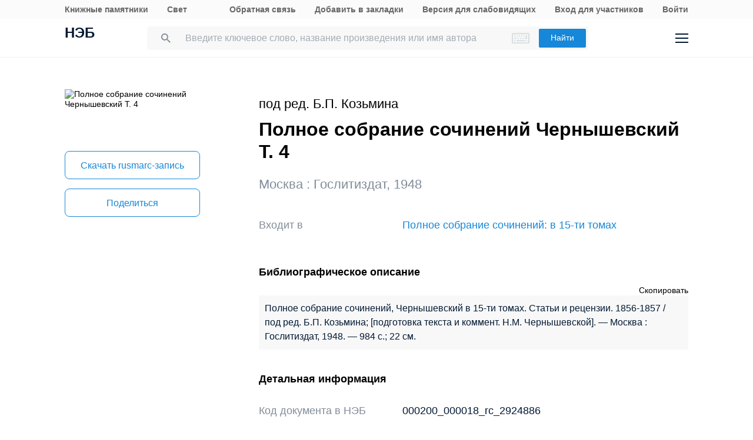

--- FILE ---
content_type: text/html; charset=UTF-8
request_url: https://rusneb.ru/catalog/000200_000018_rc_2924886/
body_size: 17963
content:
<!DOCTYPE html>
<html lang="ru" class="neb4"  prefix="og: http://ogp.me/ns# book: http://ogp.me/ns/book#">
<head>
	<meta charset="UTF-8"/>
	<meta http-equiv="X-UA-Compatible" content="IE=edge"/>
	<meta name="viewport" content="width=device-width, initial-scale=1, maximum-scale=1"/>
	<meta name='copyright' lang='ru' content='Национальная Цифровая Библиотека - НЭБ'/>
	<meta http-equiv="x-dns-prefetch-control" content="on" />
<link rel="dns-prefetch" href="//mc.yandex.ru" />
<link rel="dns-prefetch" href="//bitrix.info" />	<!-- The above 3 meta tags *must* come first in the head; any other head content must come *after* these tags -->
	<title>Полное собрание сочинений Чернышевский Т. 4 (1948) — книга автора под ред. Б.П. Козьмина | НЭБ [000200_000018_rc_2924886]</title>
	<!-- FAVICON -->
	<!-- preload файлов start-->
	<link href="/local/templates/neb/assets/css/min/site.css?1753210999208335" rel='stylesheet'/>
	<link href="/local/templates/neb/assets/css/min/site2.css?176365396913784" rel='stylesheet'/>
	<script src="/local/templates/neb/assets/js/sentry-bundle.js?168686526360324" crossorigin='anonymous'></script>
	<script src="/local/templates/neb/assets/js/sentry.js?1686865263140"></script>

	<link rel="prefetch" href="/local/templates/adaptive/js/face.entry.js" as="script">
<link rel="prefetch" href="/local/templates/adaptive/js/inner.entry.js" as="script">
	<!-- preload файлов end -->
	<link rel="apple-touch-icon" sizes="57x57" href="/local/templates/adaptive/favicon/apple-icon-57x57.png"/>
	<link rel="apple-touch-icon" sizes="60x60" href="/local/templates/adaptive/favicon/apple-icon-60x60.png"/>
	<link rel="apple-touch-icon" sizes="72x72" href="/local/templates/adaptive/favicon/apple-icon-72x72.png"/>
	<link rel="apple-touch-icon" sizes="76x76" href="/local/templates/adaptive/favicon/apple-icon-76x76.png"/>
	<link rel="apple-touch-icon" sizes="114x114" href="/local/templates/adaptive/favicon/apple-icon-114x114.png"/>
	<link rel="apple-touch-icon" sizes="120x120" href="/local/templates/adaptive/favicon/apple-icon-120x120.png"/>
	<link rel="apple-touch-icon" sizes="144x144" href="/local/templates/adaptive/favicon/apple-icon-144x144.png"/>
	<link rel="apple-touch-icon" sizes="152x152" href="/local/templates/adaptive/favicon/apple-icon-152x152.png"/>
	<link rel="apple-touch-icon" sizes="180x180" href="/local/templates/adaptive/favicon/apple-icon-180x180.png"/>
	<link rel="icon" type="image/png" sizes="192x192" href="/local/templates/adaptive/favicon/android-icon-192x192.png"/>
	<link rel="icon" type="image/png" sizes="32x32" href="/local/templates/adaptive/favicon/favicon-32x32.png"/>
	<link rel="icon" type="image/png" sizes="96x96" href="/local/templates/adaptive/favicon/favicon-96x96.png"/>
	<link rel="icon" type="image/png" sizes="16x16" href="/local/templates/adaptive/favicon/favicon-16x16.png"/>
	<link rel="manifest" href="/local/templates/adaptive/favicon/manifest.json"/>
	<meta name="msapplication-config" content="/browserconfig.xml"/>
	<meta name="msapplication-TileImage" content="/local/templates/adaptive/favicon/ms-icon-144x144.png"/>
	<meta name="msapplication-TileColor" content="#ffffff"/>
	<meta name="theme-color" content="#ffffff"/>
	<!-- /FAVICON END -->
	<!-- Yandex.Metrika counter -->
	<script type='text/javascript'>
		(function(m, e, t, r, i, k, a) {
			m[i] = m[i] || function() {
				(m[i].a = m[i].a || []).push(arguments)
			};
			m[i].l = 1 * new Date();
			for (var j = 0; j < document.scripts.length; j++) {
				if (document.scripts[j].src === r) {
					return;
				}
			}
			k = e.createElement(t), a = e.getElementsByTagName(t)[0], k.async = 1, k.src = r, a.parentNode.insertBefore(k, a)
		})
		(window, document, 'script', 'https://mc.yandex.ru/metrika/tag.js', 'ym');

		ym(93374014, 'init', {
			clickmap: true,
			trackLinks: true,
			accurateTrackBounce: true
		});
	</script>
	<noscript>
		<div><img src='https://mc.yandex.ru/watch/93374014' style='position:absolute; left:-9999px;' alt=''/></div>
	</noscript>
    <!-- /Yandex.Metrika counter -->
    <meta name="proculture-verification" content="7bd2d5f8a8f2ac7652dcc7194b88fbe6" />
    <script async src="https://culturaltracking.ru/static/js/spxl.js?pixelId=19" data-pixel-id="19"></script>
	<script async>
		(function(w) {
			if (w.$)
				return;
			var _funcs = [];
			w.$ = function(f) {
				_funcs.push(f);
			};
			w.defer$ = function() {
				while (f = _funcs.shift())
					$(f);
			};
		})(window);
	</script>
			<link href="/local/templates/adaptive/styles/inner.css?167603558346749" rel="stylesheet"/>
			<meta name="user-token" content="">
	<meta name="search-auto-complete-source" content="/local/components/exalead/search.form/ajax/autocomplete.php"/>
	<meta name="bitrix-sessid" content="156e69a8d3b99c98e831e71420eac825">
			<meta name="userstatus" content="unauthorized"/>	<meta http-equiv="Content-Type" content="text/html; charset=UTF-8" />
<meta name="keywords" content=" Полное собрание сочинений Чернышевский Т. 4  1948 Гослитиздат ,  Полное собрание сочинений Чернышевский Т. 4  1948 Гослитиздат ,  Полное собрание сочинений Чернышевский Т. 4  1948 Гослитиздат под ред. Б.П. Козьмина " />
<meta name="description" content="Полное собрание сочинений Чернышевский Т. 4 — книга автора под ред. Б.П. Козьмина, 984 с. (1948). Место хранения оригинала - Российская национальная библиотека (РНБ). Код оцифрованного документа в НЭБ: 000200_000018_rc_2924886" />
<link href="/bitrix/js/main/core/css/core.min.css?16293678242854" type="text/css"  rel="stylesheet" />
<link href="/local/components/exalead/search.page.detail/templates/neb5/style.css?17636539695070" type="text/css"  rel="stylesheet" />
<link href="/local/templates/adaptive/css/library-map.css?16760355829379" type="text/css"  rel="stylesheet" />
<link href="/local/templates/.default/markup/css/card.css?1676035582659" type="text/css"  rel="stylesheet" />
<link href="/local/components/exalead/search.page.detail.volumes/templates/.default/style.css?17636539691343" type="text/css"  rel="stylesheet" />
<script type="text/javascript">if(!window.BX)window.BX={};if(!window.BX.message)window.BX.message=function(mess){if(typeof mess=='object') for(var i in mess) BX.message[i]=mess[i]; return true;};</script>
<script type="text/javascript">(window.BX||top.BX).message({'JS_CORE_LOADING':'Загрузка...','JS_CORE_NO_DATA':'- Нет данных -','JS_CORE_WINDOW_CLOSE':'Закрыть','JS_CORE_WINDOW_EXPAND':'Развернуть','JS_CORE_WINDOW_NARROW':'Свернуть в окно','JS_CORE_WINDOW_SAVE':'Сохранить','JS_CORE_WINDOW_CANCEL':'Отменить','JS_CORE_WINDOW_CONTINUE':'Продолжить','JS_CORE_H':'ч','JS_CORE_M':'м','JS_CORE_S':'с','JSADM_AI_HIDE_EXTRA':'Скрыть лишние','JSADM_AI_ALL_NOTIF':'Показать все','JSADM_AUTH_REQ':'Требуется авторизация!','JS_CORE_WINDOW_AUTH':'Войти','JS_CORE_IMAGE_FULL':'Полный размер'});</script>
<script type="text/javascript">(window.BX||top.BX).message({'LANGUAGE_ID':'ru','FORMAT_DATE':'DD.MM.YYYY','FORMAT_DATETIME':'DD.MM.YYYY HH:MI:SS','COOKIE_PREFIX':'NEB_SM','SERVER_TZ_OFFSET':'10800','SITE_ID':'s1','SITE_DIR':'/','USER_ID':'','SERVER_TIME':'1763889371','USER_TZ_OFFSET':'0','USER_TZ_AUTO':'Y','bitrix_sessid':'156e69a8d3b99c98e831e71420eac825'});</script>


<script type="text/javascript" src="/bitrix/js/main/core/core.min.js?162936782475367"></script>
<script type="text/javascript" src="/bitrix/js/main/core/core_promise.min.js?16293678242478"></script>
<script type="text/javascript" src="/bitrix/js/main/polyfill/promise/js/promise.min.js?16293678242213"></script>
<script type="text/javascript" src="/bitrix/js/main/loadext/loadext.min.js?1629367824717"></script>
<script type="text/javascript" src="/bitrix/js/main/loadext/extension.min.js?16293678241205"></script>
<script type="text/javascript" src="/bitrix/js/main/core/core_ajax.min.js?162936782423666"></script>
<link rel="canonical" href="https://rusneb.ru/catalog/000200_000018_rc_2924886/" />
<script>
				phpsolutions_backtotop_button_opacity='80';
				phpsolutions_backtotop_image_width='44';
				phpsolutions_backtotop_image_height='44';
				phpsolutions_backtotop_selected_image='/bitrix/images/phpsolutions.backtotop/back_to_top.png';
				phpsolutions_backtotop_position ='bottom-right';
				phpsolutions_backtotop_skip = '1000';
				phpsolutions_backtotop_scroll_speed = 'normal';
				phpsolutions_backtotop_position_indent_x = '30';
				phpsolutions_backtotop_position_indent_y = '30'
				</script>



<script type="text/javascript" src="/local/templates/adaptive/js/jquery-1.9.1.min.js?167603558392633"></script>
<script type="text/javascript" src="/local/templates/adaptive/js/neb/book-card.js?16760355833034"></script>
<script type="text/javascript" src="/local/components/exalead/book.parts/templates/expandable-item-5/script.js?16760355801319"></script>
<script type="text/javascript">var _ba = _ba || []; _ba.push(["aid", "46608c10cb97f5d002a46a863515d7f1"]); _ba.push(["host", "rusneb.ru"]); (function() {var ba = document.createElement("script"); ba.type = "text/javascript"; ba.async = true;ba.src = (document.location.protocol == "https:" ? "https://" : "http://") + "bitrix.info/ba.js";var s = document.getElementsByTagName("script")[0];s.parentNode.insertBefore(ba, s);})();</script>


	<meta name='revisit' content='7'/>
	<!-- Open Graph -->
<meta property='og:locale' content='ru_RU' />
<meta property='og:title' content='Полное собрание сочинений Чернышевский Т. 4 - под ред. Б.П. Козьмина' />
<meta property='og:description' content='Полное собрание сочинений Чернышевский Т. 4 — книга автора под ред. Б.П. Козьмина, 984 с. (1948). Место хранения оригинала - Российская национальная библиотека (РНБ). Код оцифрованного документа в НЭБ: 000200_000018_rc_2924886' />
<meta property='og:url' content='https://rusneb.ru/catalog/000200_000018_rc_2924886/' />
<meta property='og:image' content='https://rusneb.ru/local/tools/exalead/thumbnail.php?url=000200_000018_rc_2924886&width=360&height=460' />
<meta property='og:type' content='book' />
<meta property='og:site_name' content='rusneb.ru - Национальная электронная библиотека' />
<meta property='book:release_date' content='1948' />
<meta property='book:tag' content='Книги' />
						<!-- Yandex.Metrika counter -->
			<script type="text/javascript">
		 (function(m, e, t, r, i, k, a) {
			 m[i] = m[i] || function() {
				 (m[i].a = m[i].a || []).push(arguments)
			 };
			 m[i].l = 1 * new Date();
			 k = e.createElement(t), a = e.getElementsByTagName(t)[0], k.async = 1, k.src = r, a.parentNode.insertBefore(k, a)
		 })
		 (window, document, "script", "https://mc.yandex.ru/metrika/tag.js", "ym");

		 var yaParams = {
			 ipAddress: "18.191.152.128"
			 		 };

		 ym(27774831, "init", {
			 clickmap: true,
			 trackLinks: true,
			 accurateTrackBounce: true,
			 webvisor: true,
			 params: window.yaParams || {}
			 		 });
		 ym(93374014, 'init', {});
			</script>
			<noscript>
				<div><img src="https://mc.yandex.ru/watch/27774831?ut=noindex" style="position:absolute; left:-9999px;" alt=""/>
				</div>
			</noscript>
			<noscript>
				<div><img src="https://mc.yandex.ru/watch/93374014?ut=noindex" style="position:absolute; left:-9999px;" alt=""/>
				</div>
			</noscript><!-- /Yandex.Metrika counter -->
	</head>
<body class="">
<div class="wrapper ">
		
	<div class="header-menu">
	<div class="page">
		<div class="header-menu__elem">
			<div class="header-menu__elem_item">
				<a href="https://kp.rusneb.ru/" class="header-menu__link"> Книжные памятники </a> <a
				href="https://svetapp.rusneb.ru/" class="header-menu__link"> Свет </a>
			</div>
			<div class="header-menu__elem_item">
				<a href="/feedback/" class="header-menu__link"> Обратная связь </a> <a href='#'
				onclick="alert('Вы можете добавить эту страницу в закладки, нажав CTRL + D на клавиатуре.');"
				class='header-menu__link'> Добавить в закладки </a> <a href="#" class="header-menu__link"
				data-set-blind> Версия для слабовидящих				</a>
		 		 				<a href='/auth/login2.php' class='header-menu__link'>	Вход для участников	</a>
				<a href="/auth/login.php" class="header-menu__link">
				Войти						</a>          <!-- <a href="/auth/reg.php" class="header__tools_link">
                        Регистрация                    </a> -->
		 			</div>
		</div>
	</div>
</div>
<div class="header-wrap js-header">
	<header class="header">
		<div class="page" style="position: relative; z-index: 3; background: #fff">
			<div class="header__elem">
				<div class="header__elem_item">
					<a href="/" class="header__logo">НЭБ</a>
							</div>
		 <div class="header__elem_item">
    <form
            data-session-id="156e69a8d3b99c98e831e71420eac825"
            action="/search/"
            method="get"
            class="form-head"
    >
        <input
                name="q"
                type="text"
                class="fields js-fields-reset"
                placeholder="Введите ключевое слово, название произведения или имя автора"
                data-autocomplete=""
                data-virtual-keyboard
                data-src="/local/components/exalead/search.form/ajax/suggest.php?sessid=156e69a8d3b99c98e831e71420eac825"
        >
        					<input type='hidden' name='access[]' value="open"/>
        <button type="submit" class="button">
            Найти
        </button>

        <div class="search-form-inp-reset search-form-inp-reset--book js-fields-reset-btn"></div>
    </form>
</div>				<div class="header__elem_item">
					<div class="header__tools">
			 								<div class="header__tools_item">
									<div class="i-search js-search-head">
										<svg width="16" height="16" viewBox="0 0 16 16" fill="none" xmlns="http://www.w3.org/2000/svg">
											<path fill-rule="evenodd" clip-rule="evenodd"
											d="M10.7124 10.0629H11.4351L16 14.6369L14.6369 16L10.0629 11.4351V10.7124L9.81589 10.4563C8.77301 11.3528 7.4191 11.8925 5.94625 11.8925C2.66209 11.8925 0 9.23042 0 5.94625C0 2.66209 2.66209 0 5.94625 0C9.23042 0 11.8925 2.66209 11.8925 5.94625C11.8925 7.4191 11.3528 8.77301 10.4563 9.81589L10.7124 10.0629ZM1.83203 5.94476C1.83203 8.22263 3.67078 10.0614 5.94864 10.0614C8.2265 10.0614 10.0653 8.22263 10.0653 5.94476C10.0653 3.66689 8.2265 1.82812 5.94864 1.82812C3.67078 1.82812 1.83203 3.66689 1.83203 5.94476Z"
											fill="#031933"/>
										</svg>
									</div>
								</div>
			 						<div class="header__tools_item">
							<a href="/auth/login.php?_backUrl=/profile/" class="i-admin">
								<svg width="48" height="48" viewBox="0 0 48 48" fill="none" xmlns="http://www.w3.org/2000/svg">
									<path d="M33 33H15C15 28.2 18.6 27 20.4 27H27.6C31.92 27 33 31 33 33Z" stroke="#031933" stroke-width="2"/>
									<path
									d="M28 20C28 22.2091 26.2091 24 24 24C21.7909 24 20 22.2091 20 20C20 17.7909 21.7909 16 24 16C26.2091 16 28 17.7909 28 20Z"
									stroke="#031933" stroke-width="2"/>
								</svg>
							</a>
						</div>
						<div class="header__tools_item">
							<div class="i-menu js-menu-btn">
								<svg width="22" height="16" viewBox="0 0 22 16" fill="none" xmlns="http://www.w3.org/2000/svg">
									<path d="M0 1H22M0 15H22M0 8H22" stroke="#031933" stroke-width="2"/>
								</svg>
							</div>
						</div>
					</div>
				</div>
			</div>
		</div>
		<div class="menu js-menu">
			<div class="page">
				<div class="menu__elem">
					<div class="menu__elem_item">
						<div class="menu__elem_section">
							<div class="menu__elem_section_item">
								<ul class="menu__ul">
									<li class='menu__li'>
										<b>Каталог</b>
									</li>
									<li>
										<ul class='menu__ul'>
																			<li class='menu__li'>
														<a href='/search/?q=&c[]=3' class='menu__a'>Периодические издания</a>
													</li>
																			<li class='menu__li'>
														<a href='/search/?q=&c[]=14' class='menu__a'>Газеты</a>
													</li>
																			<li class='menu__li'>
														<a href='/search/?q=&c[]=30' class='menu__a'>Диссертации</a>
													</li>
																			<li class='menu__li'>
														<a href='/search/?q=&c[]=31' class='menu__a'>Авторефераты диссертаций</a>
													</li>
																			<li class='menu__li'>
														<a href='/search/?q=&c[]=25' class='menu__a'>Книги</a>
													</li>
																			<li class='menu__li'>
														<a href='/search/?q=&c[]=23' class='menu__a'>Изодокументы</a>
													</li>
																			<li class='menu__li'>
														<a href='/search/?q=&c[]=7' class='menu__a'>Карты</a>
													</li>
																			<li class='menu__li'>
														<a href='/search/?q=&c[]=5' class='menu__a'>Ноты</a>
													</li>
																			<li class='menu__li'>
														<a href='/search/?q=&c[]=15' class='menu__a'>Рукописи</a>
													</li>
																			<li class='menu__li'>
														<a href='/search/?q=&c[]=20' class='menu__a'>Старопечатные книги</a>
													</li>
																			<li class='menu__li'>
														<a href='/search/?q=&c[]=13' class='menu__a'>Детская литература</a>
													</li>
																			<li class='menu__li'>
														<a href='/search/?q=&c[]=4' class='menu__a'>Научная и учебная литература</a>
													</li>
																			<li class='menu__li'>
														<a href='/search/?q=&c[]=22' class='menu__a'>Медиатека</a>
													</li>
																			<li class='menu__li'>
														<a href='/search/?q=&c[]=28' class='menu__a'>Музейные объекты</a>
													</li>
																			<li class='menu__li'>
														<a href='/search/?q=&c[]=8' class='menu__a'>Патентные документы</a>
													</li>
																			<li class='menu__li'>
														<a href='/search/?q=&c[]=32' class='menu__a'>Для слепых и слабовидящих</a>
													</li>
																</ul>
									</li>
								</ul>
							</div>
							<div class="menu__elem_section_item">
								<ul class="menu__ul">
									<li class='menu__li'>
										<b>Тематические коллекции</b>
									</li>
									<li>
										<ul class='menu__ul'>
											<li class='menu__li'>
												<a href='/collections/' class='menu__a'>Коллекции и спецпроекты</a>
											</li>
											<li class='menu__li'>
												<a href='/news/' class='menu__a'>
							Новости												</a>
											</li>
										</ul>
									</li>
									<li class='menu__li'>
										<b>Пользователям</b>
									</li>
									<li>
										<ul class='menu__ul'>
											<li class='menu__li'>
												<a href='/workplaces/' class='menu__a'>
							Электронные читальные залы												</a>
											</li>
											<li class='menu__li'>
												<a href='/feedback/' class='menu__a'>
							Обратная связь												</a>
											</li>
											<li class='menu__li'>
												<a href='/faq/' class='menu__a'>
							Вопросы и ответы												</a>
											</li>
										</ul>
									</li>
								</ul>
							</div>
							<div class='menu__elem_section_item'>
								<ul class='menu__ul'>
									<li class='menu__li'>
										<b> Библиотекам</b>
									</li>
									<li>
										<ul class='menu__ul'>
											<li class='menu__li'>
												<a href='/for-libraries/' class='menu__a'>
							Информация для библиотек												</a>
											</li>
										</ul>
									</li>
									<li class='menu__li'>
										<b>Информация о системе</b>
									</li>
									<li>
										<ul class='menu__ul'>
											<li class='menu__li'>
												<a href='/about/' class='menu__a'>О проекте</a>
											</li>
											<li class='menu__li'>
												<a href='/funds/' class='menu__a'>Фонды</a>
											</li>
											<li class='menu__li'>
												<a href='/for-libraries/legal-information/' class='menu__a'>Правовая информация</a>
											</li>
											<li class='menu__li'>
												<a href='/user-agreement/' class='menu__a'>Пользовательское соглашение</a>
											</li>
										</ul>
									</li>
									<li class='menu__li'>
										<a href='https://www.rsl.ru/ru/about/documents/privacy-policy'
										class='menu__a' target='_blank' rel='nofollow noopener'>Политика в отношении использования персональных данных</a>
									</li>
								</ul>
							</div>
							<div class="menu__elem_section_item header-menu--ourproducts">
								<div class="menu__title">
					Наши продукты								</div>
								<div class="menu__ul">
									<li class="menu__li">
										<a target="_blank" href="https://kp.rusneb.ru/" class="menu__a">
						Книжные памятники										</a>
									</li>
									<li class="menu__li">
										<a target="_blank" href="https://svetapp.rusneb.ru/" class="menu__a">
						Свет										</a>
									</li>
								</div>
							</div>
							<div class="menu__elem_section_item menu__elem_section_item--social">
								<div class="menu__title">
					Мы в соцсетях								</div>
								<div class="menu__social">
									<a href="https://vk.com/nationalelibrary" target="_blank" class="menu__social_item menu__social_item--vk"></a>
									<a href="https://zen.yandex.ru/neb" target="_blank" class="menu__social_item menu__social_item--zen"></a> <a
									href="#" target="_blank" class="menu__social_item menu__social_item--tw"></a> <a href="#" target="_blank"
									class="menu__social_item menu__social_item--od"></a>
								</div>
							</div>
						</div>
					</div>
				</div>
			</div>
		</div>
		<a href="/blind/" class="blind-hidden">
		Версия для слепых		</a>
	</header>
</div>
<aside class="neb4-aside" data-aside>
	<div class="neb4-aside__wrapper" data-aside-wrapper>
		<a href="#" class="neb4-aside__back" data-aside-toggler></a>
	 				<nav class="neb4-aside__menu">
										<a class="neb4-aside__menu__item" title="Пользователям"
							href="/help/">Пользователям</a>
										<a class="neb4-aside__menu__item" title="Библиотекам"
							href="/for-libraries/">Библиотекам</a>
										<a class="neb4-aside__menu__item" title="Подборки"
							href="/collections/">Подборки</a>
										<a class="neb4-aside__menu__item" title=""
							href=""></a>
							</nav>
	 	</div>
	<div class="neb4-aside__lovis nal" data-aside-lovis>
		<!--a class="neb4-aside__lovis__back" data-set-blind></a-->
	</div>
</aside>
<div data-aside-toggler class="neb4-aside_backdrop"></div>

	
	
		
<section class="cards" itemscope itemtype="http://schema.org/Book">
	<div class="page">
		<div class="cards__elem">
			<div class="cards__elem_left">
				<div class="cards__album_short">
					<img src="/local/tools/exalead/thumbnail.php?url=000200_000018_rc_2924886&width=360&height=460" alt="Полное собрание сочинений Чернышевский Т. 4"
					title="Полное собрание сочинений Чернышевский Т. 4" itemprop="image"/>
				</div>
				<div class="cards__phone_head desktop-hide">
					<div>
			 												<div class='cards__author top_12'>
													<span itemprop="author">под ред. Б.П. Козьмина</span>
												</div>
					 						<div class="title">
				 Полное собрание сочинений Чернышевский Т. 4 						</div>
					</div>
				</div>
				<div class='desktop-hide width_100'>
						<div class='cards-info__title top_20 color_gray'>Москва&nbsp;:&nbsp;<span>Гослитиздат</span>,&nbsp;<span>1948</span>			</div>
						</div>
				<div class="cards__button-group phone-hide">
					<div class="cards__button-group_item">
			 					</div>
													<div class="cards__button-group_item button--marc">
								<a href="/local/components/exalead/search.page.detail/ajax/marcExport.php?book_id=000200_000018_rc_2924886"
								class="button button--full button--empty button--h52"> Скачать
					rusmarc-запись</a>
							</div>
								<div class="cards__button-group_item">
						<a href="#share" onclick="setqr('4d34c501f7670841bbc63a7a6de296fc','https://rusneb.ru/catalog/000200_000018_rc_2924886/                                                   ');"
						data-clipboard-text="https://rusneb.ru/catalog/000200_000018_rc_2924886/"
						class="button button--full button--empty button--h52 js-share-btn" data-toggle="modal"
						data-target="#share"> Поделиться </a>
					</div>
										<div class="cards__button-group_item">
								<a href="#fav_login" class="button button--full button--empty button--h52 js-share-btn favorite-book"
								data-collection="" data-toggle="modal" data-target="#fav_login"> Добавить в мою библиотеку</a>
							</div>
										</div>
			</div>
			<div class="cards__elem_right">
		 				<div class="title--work  phone-hide">
														<div class='cards__author top_12'>
												<span itemprop="author">под ред. Б.П. Козьмина</span>
											</div>
										<h1 class="title phone-hide title--h2"> Полное собрание сочинений Чернышевский Т. 4 </h1>
				</div>
		 				<div class="cards__button-group_phone desktop-hide">
								<div class="cards__button-group_phone_tools">
						<div class="cards__button-group_phone_tools_button js-card-menu-phone-btn"></div>
						<div class="cards__button-group_phone_tools_content js-card-menu-phone">
				
													<a href="/local/components/exalead/search.page.detail/ajax/marcExport
								.php?book_id=000200_000018_rc_2924886"
									class="button button--full button--empty button--h52">Скачать rusmarc										-запись</a>
											<a href="#share"
							data-clipboard-text="https://rusneb.ru/catalog/000200_000018_rc_2924886/"
							class="button button--full button--empty button--h52 js-share-btn" data-toggle="modal"
							data-target="#share"> Поделиться </a>
													<a href="#fav_login"
									class="button button--full button--empty button--h52 avorite-book js-share-btn favorite-book"
									data-collection="" data-toggle="modal" data-target="#fav_login"> Добавить в мою библиотеку </a>
														</div>
					</div>
				</div>
		 				<div class="phone-hide">
						<div class='cards-info__title top_20 color_gray'>Москва&nbsp;:&nbsp;<span>Гослитиздат</span>,&nbsp;<span>1948</span>			</div>
						</div>
		 		 

		 						<div class="cards-table__row cards-table__row_vhodit">
							<div class="cards-table__left">Входит в</div>
							<div class="cards-table__right">
								<a itemprop="isPartOf" target="_blank" href="/catalog/000200_000018_rc_2924882/">
					Полное собрание сочинений: в 15-ти томах								</a>
							</div>
						</div>
		 
		 		 		 		 		 		 						<div class='cards-section top_56'>
							<h2 class='title title--smalls'>
				 Библиографическое описание							</h2>
							<div class="cards-table top_12">
								<div style="text-align: right">
						<span class='' style="cursor: pointer ;"
						onclick="copyToClipboard(document.getElementById('toClipBoard').innerHTML)">Скопировать</span>
								</div>
								<div class='span_biblio' id="toClipBoard">
					 Полное собрание сочинений, Чернышевский в 15-ти томах. Статьи и рецензии. 1856-1857 / под ред. Б.П. Козьмина; [подготовка текста и коммент. Н.М. Чернышевской]. — Москва : Гослитиздат, 1948. — 984 с.; 22 см.								</div>
							</div>
						</div>
			 						<div class="cards-section">
							<h2 class="title title--smalls">
				 Детальная информация							</h2>
							<div class="cards-table">
								<div class='cards-table__row'>
									<div class='cards-table__left'>
					 Код документа в НЭБ									</div>
									<div class='cards-table__right'>
					 000200_000018_rc_2924886									</div>
								</div>
				 										<div class='cards-table__row'>
											<div class='cards-table__left'>
						 Каталог											</div>
											<div class='cards-table__right'>
						 <a
														href="/search/?q=&c[]=25&access[]=open">Книги</a>
							 											</div>
										</div>
				 				 				 				 										<div class='cards-table__row'>
											<div class='cards-table__left'>
						 Автор(ы)											</div>
											<div class='cards-table__right'>
						 						 																<a rel='nofollow' href="/search/?q=&f_field%5Bauthorbook%5D=f%2Fauthorbook%2F%D0%BF%D0%BE%D0%B4+%D1%80%D0%B5%D0%B4.+%D0%91.%D0%9F.+%D0%9A%D0%BE%D0%B7%D1%8C%D0%BC%D0%B8%D0%BD%D0%B0"><span itemprop='author'>под ред. Б.П. Козьмина</span></a>
							 											</div>
										</div>
				 				 
				 
				 								<div class='cards-table__row'>
									<div class='cards-table__left'>
					 Заглавие									</div>
									<div class='cards-table__right'>
					  Полное собрание сочинений Чернышевский Т. 4 									</div>
								</div>
				 <!--
										<div class='cards-table__row'>
											<div class='cards-table__left'>
						 											</div>
											<div class='cards-table__right'>
						 											</div>
										</div>
				 -->				 
				 
				 
				 
				 										<div class="cards-table__row">
											<div class="cards-table__left">
						 Место издания											</div>
											<div class="cards-table__right">
						 Москва											</div>
										</div>
					 
				 										<div class="cards-table__row">
											<div class="cards-table__left">
						 Издательство											</div>
											<div class="cards-table__right">
												<a href="/search/?f_field[publisher]=f/publisher/%D0%93%D0%BE%D1%81%D0%BB%D0%B8%D1%82%D0%B8%D0%B7%D0%B4%D0%B0%D1%82"> <span>Гослитиздат</span></a>
											</div>
										</div>
					 
				 										<div class="cards-table__row">
											<div class="cards-table__left">
						 Год издания											</div>
											<div class="cards-table__right">
						 1948											</div>
										</div>
					 
				 
				 										<div class="cards-table__row">
											<div class="cards-table__left">
						 Объем											</div>
											<div class="cards-table__right">
						 						 <span itemprop="numberOfPages">984</span> с.											</div>
										</div>
					 
				 										<div class="cards-table__row">
											<div class="cards-table__left">
						 Ответственность											</div>
											<div class="cards-table__right">
						 							 Чернышевская Нина Михайловна (1896-1975)<br>							 Козьмин Борис Павлович (1888-1958)											</div>
										</div>
				 
				 
				 
				 
				 
				 
				 
				 
				 
				 										<div class="cards-table__row">
											<div class="cards-table__left">
						 Язык											</div>
											<div class="cards-table__right" itemprop="inLanguage">
						 														<div class="cards-table__right_box">
								Русский														</div>
						 												<div class="cards-table__right_link">
													<span>Еще</span> <span style="display: none;">Свернуть</span>
												</div>
											</div>
										</div>
				 
				 
				 
				 
				 										<div class="cards-table__row">
											<div class="cards-table__left">Библиотека</div>
											<div class="cards-table__right">
												<div class="cards-table__right_box">
																						<a target="_blank"
															href="/library/the-russian-national-library/funds/">Российская национальная библиотека (РНБ)</a>
																				</div>
												<div class="cards-table__right_link">
													<span>Еще</span> <span style="display: none;">Свернуть</span>
												</div>
											</div>
										</div>
				 
				 							</div>
						</div>
		 		 
		 
		 						<meta itemprop="description"
						content="Полное собрание сочинений Чернышевский Т. 4 — книга автора под ред. Б.П. Козьмина, 984 с.. (1948)."/>
		 
		 		 				<script src="//api-maps.yandex.ru/2.0-stable/?load=package.full&amp;lang=ru-RU" type="text/javascript"></script>
		 		 				<div class="additional-expandable cards-section" data-list-expandable>
												<div class="maps">
										<div class="maps__title link-nearest-library">
						Место хранения оригинала документа на карте										</div>
										<div class="maps__box library-map">
											<div class="ymap" id="ymap" data-zoom="10" data-path="/library/?book_idparent2=000200_000018_rc_2924886&json=Y"
											data-show-nearly="1"></div>
											<span class="marker_lib hidden" hidden>
                                        <a href="#" class="b-elar_name_txt"></a><br/>
                                        <span class="b-elar_status"></span><br/>
                                        <span class="b-map_elar_info">
                                            <span class="b-map_elar_infoitem addr"><span>Адрес:</span></span><br/>
                                            <span class="b-map_elar_infoitem graf"><span>График работы:</span></span>
                                        </span>
                                        <span class="b-mapcard_act clearfix">
                                            <span class="right neb b-mapcard_status">Участник</span>
                                            <a href="#" class="button_mode">перейти в библиотеку</a>
                                        </span>
                                    </span>
										</div>
									</div>
										<script>
			 $(function() {
				 $(".link-nearest-library").on("click", function() {
					 $(this).toggleClass("active");
					 if ($(this).hasClass("active")) {
						 $(this).next().slideDown();
					 } else {
						 $(this).next().slideUp();
					 }
				 });
				 $(".show-hide-box-header").on("click", function() {
					 $(this).toggleClass("active");
					 if ($(this).hasClass("active")) {
						 $(this).next().slideDown();
					 } else {
						 $(this).next().slideUp();
					 }
				 });
				 $(".cards-table__right").on("click", function() {
					 $(this).toggleClass("active");
					 $(this)
					 .children(".cards-table__right_link")
					 .children("span").toggle()
				 })
				 $(".cards-table__right").each(function(i, e) {
					 if ($(e).innerHeight() > 90) {
						 $(e).children(".cards-table__right_link").show();
					 } else {
						 $(e).children(".cards-table__right_link").hide();
					 }
				 })
			 });
					</script>
							</div>
		 		 		 <script type="text/javascript">if (window.location.hash != '' && window.location.hash != '#') top.BX.ajax.history.checkRedirectStart('bxajaxid', 'fea45b5c611c8e6ece240648d5a8e1eb')</script><div id="comp_fea45b5c611c8e6ece240648d5a8e1eb"><div class="cards-section cards-section--full">
		<div class='show-hide-peri-year-area'>
	 	</div>
	</div>
<div>
	<div class='title title--smalls peri-title'>
	 Другие выпуски издания "Полное собрание сочинений: в 15-ти томах" за
		 1948 год:
	 	</div>
	<div class="cards-results cards-results--border">
	  		<div class="cards-results__row cards-results__row--border js-cards-dates-item" style="display:
                    'flex'" data-year-def="1948" data-year="1948">
						<div class="cards-results__item cards-results__item--img">
					<div class="cards-results__img">
						<div class="cards-results__img_wrap">
							<a href="/catalog/000200_000018_rc_2924886/" onclick="BX.ajax.insertToNode('/catalog/000200_000018_rc_2924886/?bxajaxid=fea45b5c611c8e6ece240648d5a8e1eb', 'comp_fea45b5c611c8e6ece240648d5a8e1eb'); return false;"  >
							<img src="/local/tools/exalead/thumbnail.php?url=000200_000018_rc_2924886" alt="">
							</a>
						</div>
					</div>
					<div class="cards-results__title">
						<a href="/catalog/000200_000018_rc_2924886/" onclick="BX.ajax.insertToNode('/catalog/000200_000018_rc_2924886/?bxajaxid=fea45b5c611c8e6ece240648d5a8e1eb', 'comp_fea45b5c611c8e6ece240648d5a8e1eb'); return false;"  >
				Полное собрание сочинений Чернышевский Т. 4 						</a>
					</div>
							</div>
		 			</div>
				</div>
		<script>
		$('.show-hide-peri-year-open').on('click', function() {
			$('.show-hide-peri-year-open').toggleClass('peri_active');
			$('.show-hide-peri-year-close').toggleClass('peri_active');
			$('.show-hide-peri-year-area').slideUp();
		});
		$('.show-hide-peri-year-close').on('click', function() {
			$('.show-hide-peri-year-open').toggleClass('peri_active');
			$('.show-hide-peri-year-close').toggleClass('peri_active');
			$('.show-hide-peri-year-area').slideDown();
		});
		</script>
	 	</div>
</div><script type="text/javascript">if (top.BX.ajax.history.bHashCollision) top.BX.ajax.history.checkRedirectFinish('bxajaxid', 'fea45b5c611c8e6ece240648d5a8e1eb');</script><script type="text/javascript">top.BX.ready(BX.defer(function() {window.AJAX_PAGE_STATE = new top.BX.ajax.component('comp_fea45b5c611c8e6ece240648d5a8e1eb'); top.BX.ajax.history.init(window.AJAX_PAGE_STATE);}))</script>								<div class='cards-table__row padtop20'>
									<a
									href="/catalog/000200_000018_rc_2924882/?year=1948">Все
										выпуски за 1948 г.</a>
								</div>
								<div class='cards-table__row'>
									<a	href="/catalog/000200_000018_rc_2924882/">Все	выпуски издания Полное собрание сочинений: в 15-ти томах</a>
								</div>
			 
		 						<div class='search-list search-list--otherbooks top_56'>
							<div class='show-hide__title title show-hide-box-header  active'>
								<h2 class=" title--smalls">
									Другие документы из источника "Российская национальная библиотека (РНБ)"</h2>
							</div>
							<div class='show-hide-box'>
				 										<div class="search-list__item search-result__content-list-kind relative display_block">
											<div class="search-list__item_column">
						 Жуманиязов Давронбек Камилович<br> <a href="/catalog/000200_000018_RU_NLR_BIBL_A_022551827/"
												class="search-list__item_link search-list__item_authorlink"> <span>Ўткир Q-тишли миокард инфаркти билан оғриган беморларни олиб боришда эрта фармакологик оптималлаштиришнинг янги имкониятлари</span></a>
												<div class="search-list__item_other"><span>Ташкент, 2025													</span>
												</div>
												<span class="search-list__item_library">Российская национальная библиотека (РНБ)</span>
												<div class="search-list__photo width_unset">
													<a href="/catalog/000200_000018_RU_NLR_BIBL_A_022551827/" class="search-list__photo_one search-list__photo_bigger"> <img
														src="/local/tools/exalead/thumbnail.php?url=000200_000018_RU_NLR_BIBL_A_022551827" alt="Ўткир Q-тишли миокард инфаркти билан оғриган беморларни олиб боришда эрта фармакологик оптималлаштиришнинг янги имкониятлари"> </a>
												</div>
											</div>
											<div class='search-list__item_reader search-result__content-main open_bottom'>
												<a class='search-result__content-main-read-button search-result__content-main-read-button__read'
												style='opacity: 1;' href="/catalog/000200_000018_RU_NLR_BIBL_A_022551827/"> Подробнее </a>
											</div>
										</div>
					 										<div class="search-list__item search-result__content-list-kind relative display_block">
											<div class="search-list__item_column">
						 Нагаева Гулнора Анваровна<br> <a href="/catalog/000200_000018_RU_NLR_BIBL_A_022551802/"
												class="search-list__item_link search-list__item_authorlink"> <span>ЎКС билан оғриган бeморларда 5-йиллик прогноз модели асосида юрак-қон томир касалликлари хавфини камайтиришга қаратилган профилактик чораларнинг оптималлаштирилиши</span></a>
												<div class="search-list__item_other"><span>Ташкент, 2025													</span>
												</div>
												<span class="search-list__item_library">Российская национальная библиотека (РНБ)</span>
												<div class="search-list__photo width_unset">
													<a href="/catalog/000200_000018_RU_NLR_BIBL_A_022551802/" class="search-list__photo_one search-list__photo_bigger"> <img
														src="/local/tools/exalead/thumbnail.php?url=000200_000018_RU_NLR_BIBL_A_022551802" alt="ЎКС билан оғриган бeморларда 5-йиллик прогноз модели асосида юрак-қон томир касалликлари хавфини камайтиришга қаратилган профилактик чораларнинг оптималлаштирилиши"> </a>
												</div>
											</div>
											<div class='search-list__item_reader search-result__content-main open_bottom'>
												<a class='search-result__content-main-read-button search-result__content-main-read-button__read'
												style='opacity: 1;' href="/catalog/000200_000018_RU_NLR_BIBL_A_022551802/"> Подробнее </a>
											</div>
										</div>
					 										<div class="search-list__item search-result__content-list-kind relative display_block">
											<div class="search-list__item_column">
						 Mardonbek Qosimboy oʻgʻli Rajapov<br> <a href="/catalog/000200_000018_RU_NLR_BIBL_A_022537958/"
												class="search-list__item_link search-list__item_authorlink"> <span>Afrig‘iylar sulolasi davri tarixshunosligi (XIX – XXI asrning 20-yillaridagi tadqiqotlar tahlili)</span></a>
												<div class="search-list__item_other"><span>Ташкент, 2025													</span>
												</div>
												<span class="search-list__item_library">Российская национальная библиотека (РНБ)</span>
												<div class="search-list__photo width_unset">
													<a href="/catalog/000200_000018_RU_NLR_BIBL_A_022537958/" class="search-list__photo_one search-list__photo_bigger"> <img
														src="/local/tools/exalead/thumbnail.php?url=000200_000018_RU_NLR_BIBL_A_022537958" alt="Afrig‘iylar sulolasi davri tarixshunosligi (XIX – XXI asrning 20-yillaridagi tadqiqotlar tahlili)"> </a>
												</div>
											</div>
											<div class='search-list__item_reader search-result__content-main open_bottom'>
												<a class='search-result__content-main-read-button search-result__content-main-read-button__read'
												style='opacity: 1;' href="/catalog/000200_000018_RU_NLR_BIBL_A_022537958/"> Подробнее </a>
											</div>
										</div>
					 										<div class="search-list__item search-result__content-list-kind relative display_block">
											<div class="search-list__item_column">
						 Nodirjon Hakim oʻgʻli Xushvaqtov<br> <a href="/catalog/000200_000018_RU_NLR_BIBL_A_022537960/"
												class="search-list__item_link search-list__item_authorlink"> <span>Qadimgi karvon yoʻllaridagi Turkiston va Xitoy shaharlarining xorij tarixshunosligida oʻrganilishi (ingliz tilli adabiyotlar asosida)</span></a>
												<div class="search-list__item_other"><span>Ташкент, 2025													</span>
												</div>
												<span class="search-list__item_library">Российская национальная библиотека (РНБ)</span>
												<div class="search-list__photo width_unset">
													<a href="/catalog/000200_000018_RU_NLR_BIBL_A_022537960/" class="search-list__photo_one search-list__photo_bigger"> <img
														src="/local/tools/exalead/thumbnail.php?url=000200_000018_RU_NLR_BIBL_A_022537960" alt="Qadimgi karvon yoʻllaridagi Turkiston va Xitoy shaharlarining xorij tarixshunosligida oʻrganilishi (ingliz tilli adabiyotlar asosida)"> </a>
												</div>
											</div>
											<div class='search-list__item_reader search-result__content-main open_bottom'>
												<a class='search-result__content-main-read-button search-result__content-main-read-button__read'
												style='opacity: 1;' href="/catalog/000200_000018_RU_NLR_BIBL_A_022537960/"> Подробнее </a>
											</div>
										</div>
					 										<div class="search-list__item--last search-result__content-list-kind relative display_block">
											<div class="search-list__item_column">
						 <br> <a href="/catalog/000200_000018_RU_NLR_BIBL_A_022579233/"
												class="search-list__item_link search-list__item_authorlink"> <span>2025, 1 София 2025, 1</span></a>
												<div class="search-list__item_other"><span>2025													</span>
												</div>
												<span class="search-list__item_library">Российская национальная библиотека (РНБ)</span>
												<div class="search-list__photo width_unset">
													<a href="/catalog/000200_000018_RU_NLR_BIBL_A_022579233/" class="search-list__photo_one search-list__photo_bigger"> <img
														src="/local/tools/exalead/thumbnail.php?url=000200_000018_RU_NLR_BIBL_A_022579233" alt="2025, 1 София 2025, 1"> </a>
												</div>
											</div>
											<div class='search-list__item_reader search-result__content-main open_bottom'>
												<a class='search-result__content-main-read-button search-result__content-main-read-button__read'
												style='opacity: 1;' href="/catalog/000200_000018_RU_NLR_BIBL_A_022579233/"> Подробнее </a>
											</div>
										</div>
					 								<p>
									<a class="search-list__item_authorbooks" href="/search/?idlibrary=Российская+национальная+библиотека+(РНБ)&access%5B%5D=open">Посмотреть все документы источника "Российская национальная библиотека (РНБ)"</a>
								</p>
							</div>
						</div>
			 
		 
		 
		 						<script type="text/javascript">
				var FRONT = FRONT || {};
				FRONT.searchResult = {"ip":"18.191.152.128","fingerprint":null,"state":0};
						</script>
		 
		 				<div class="content cards-content">
			


										<div class='marc-content content'>
								<div class='show-hide__title show-hide-box-header'>
									<h2 class=" title--smalls">MARC-запись										(RUSMARC)</h2>
								</div>
								<div class='marc__box'>
					<div class="cards-table__row"><div class="cards-table__left">LDR</div><div class="cards-table__right">02238nam2 22003732i 450 </div></div><div class="cards-table__row"><div class="cards-table__left">001</div><div class="cards-table__right">rc\2924886</div></div><div class="cards-table__row"><div class="cards-table__left">005</div><div class="cards-table__right">20140116093040.0</div></div><div class="cards-table__row"><div class="cards-table__left">010</div><div class="cards-table__right">##<br>$b: В пер.<br>$d: 18 р.<br>$9: 15000<br></div></div><div class="cards-table__row"><div class="cards-table__left">021</div><div class="cards-table__right">##<br>$a: RU<br>$b: [48-23366] №16403<br></div></div><div class="cards-table__row"><div class="cards-table__left">100</div><div class="cards-table__right">##<br>$a: 20110816d1948    m||y0rusy0150    ca<br></div></div><div class="cards-table__row"><div class="cards-table__left">101</div><div class="cards-table__right">##<br>$a: rus<br></div></div><div class="cards-table__row"><div class="cards-table__left">102</div><div class="cards-table__right">##<br>$a: RU<br></div></div><div class="cards-table__row"><div class="cards-table__left">105</div><div class="cards-table__right">##<br>$a: y zr ||1c|<br></div></div><div class="cards-table__row"><div class="cards-table__left">135</div><div class="cards-table__right">##<br>$a: crgn 008aaada<br></div></div><div class="cards-table__row"><div class="cards-table__left">135</div><div class="cards-table__right">##<br>$a: crgn 008aaada<br></div></div><div class="cards-table__row"><div class="cards-table__left">135</div><div class="cards-table__right">##<br>$a: crgn 008aaada<br></div></div><div class="cards-table__row"><div class="cards-table__left">200</div><div class="cards-table__right">1#<br>$a: Статьи и рецензии. 1856-1857<br>$f: под ред. Б.П. Козьмина<br>$g: [подготовка текста и коммент. Н.М. Чернышевской]<br></div></div><div class="cards-table__row"><div class="cards-table__left">210</div><div class="cards-table__right">##<br>$a: Москва<br>$c: Гослитиздат<br>$d: 1948<br>$g: типография "Красный пролетарий"<br></div></div><div class="cards-table__row"><div class="cards-table__left">215</div><div class="cards-table__right">##<br>$a: 984 с.<br>$d: 22 см<br></div></div><div class="cards-table__row"><div class="cards-table__left">320</div><div class="cards-table__right">##<br>$a: Указатель личных имен, упоминающихся в основном тексте 4-го тома, с. 969-79<br></div></div><div class="cards-table__row"><div class="cards-table__left">325</div><div class="cards-table__right">##<br>$a: Копия доступна в Электрон. б-ке РНБ http://vivaldi.nlr.ru/bx000030203/view<br></div></div><div class="cards-table__row"><div class="cards-table__left">461</div><div class="cards-table__right">##<br>$1: 001rc\2924882<br>$1: 2001 <br>$a: Полное собрание сочинений<br>$e: в 15-ти томах<br>$f: Н.Г. Чернышевский<br>$g: под общей ред. В.Я. Кирпотина, Б.П. Козьмина, П.И. Лебедева-Полянского [и др.]<br>$v: Т. 4<br>$1: 700 1<br>$3: RU\NLR\AUTH\7724039<br>$8: rus<br>$7: ca<br>$a: Чернышевский<br>$b: Н. Г.<br>$f: 1828-1889<br>$g: Николай Гаврилович<br></div></div><div class="cards-table__row"><div class="cards-table__left">606</div><div class="cards-table__right">1#<br>$a: Немецкая литература<br>$z: 18 - 19 вв.<br>$x: Критика<br>$2: nlr_sh2<br>$3: RU\NLR\AUTH\66<br></div></div><div class="cards-table__row"><div class="cards-table__left">702</div><div class="cards-table__right">#1<br>$a: Козьмин<br>$b: Б. П.<br>$c: д-р ист. наук<br>$f: 1888-1958<br>$g: Борис Павлович<br>$8: rus<br>$3: RU\NLR\AUTH\7799859<br>$4: 340<br>$7: ca<br></div></div><div class="cards-table__row"><div class="cards-table__left">702</div><div class="cards-table__right">#1<br>$a: Чернышевская<br>$b: Н. М.<br>$f: 1896-1975<br>$g: Нина Михайловна<br>$8: rus<br>$3: RU\NLR\AUTH\7799263<br>$4: 220<br>$4: 212<br>$7: ca<br></div></div><div class="cards-table__row"><div class="cards-table__left">801</div><div class="cards-table__right">##<br>$a: RU<br>$b: NLR<br>$g: psbo<br></div></div><div class="cards-table__row"><div class="cards-table__left">801</div><div class="cards-table__right">#1<br>$a: RU<br>$b: ELAR<br>$2: rusmarc<br></div></div><div class="cards-table__row"><div class="cards-table__left">801</div><div class="cards-table__right">#1<br>$a: RU<br>$b: NLR<br>$c: 20140116<br>$2: rusmarc<br></div></div><div class="cards-table__row"><div class="cards-table__left">856</div><div class="cards-table__right">##<br>$u: http://vivaldi.nlr.ru/bx000030203/view<br></div></div><div class="cards-table__row"><div class="cards-table__left">856</div><div class="cards-table__right">#1<br>$u: http://vivaldi.nlr.ru/bx000030203/cover<br></div></div><div class="cards-table__row"><div class="cards-table__left">856</div><div class="cards-table__right">#1<br>$u: http://vivaldi.nlr.ru/bx000030203/text<br></div></div><div class="cards-table__row"><div class="cards-table__left">899</div><div class="cards-table__right">##<br>$a: NLR<br>$j: Ир40 Г-5/9 (4)<br></div></div>								</div>
							</div>
									<div class='color_gray'>
			 Национальная электронная библиотека (НЭБ) предлагает Вам ознакомиться с подробной информацией о документе:  « Полное собрание сочинений Чернышевский Т. 4 »  , автор — под ред. Б.П. Козьмина. Документ был опубликован в 1948 году. Место издания — Москва. Издательство — Гослитиздат.  Информация о документе предоставлена в НЭБ библиотекой "Российская национальная библиотека". Фонд библиотеки расположен по адресу: 191069, Россия, Санкт-Петербург, ул. Садовая, д. 18.					</div>
				</div>
			</div>
		</div>
	</div>
				<div class="modal fade recovery-modal" tabindex="-1" role="dialog" id="fav_login">
				<div class="modal-dialog">
					<div class="modal-content">
						<div class="modal-header">
							<button type="button" class="close" data-dismiss="modal" aria-label="Close"><span aria-hidden="true">x</span>
							</button>
							<h4 class="modal-title">
								Пожалуйста, авторизуйтесь </h4>
						</div>
						<div class="modal-body" style="text-align: center;">
							<div class="modal__txt">
								Вы можете добавить книгу в избранное после того, как <a
								href="/auth/login.php?_backUrl=/profile/">авторизуетесь</a> на портале. Если у вас еще нет учетной записи, то <a
								href="/auth/reg.php">зарегистрируйтесь</a>.
							</div>
						</div>
					</div>
				</div>
			</div>
		<div class="modal fade recovery-modal" tabindex="-1" role="dialog" id="share">
		<div class="modal-dialog">
			<div class="modal-content">
				<div class="modal-header">
					<button type="button" class="close" data-dismiss="modal" aria-label="Close"><span aria-hidden="true">x</span>
					</button>
					<h4 class="modal-title">
						Ссылка скопирована в буфер обмена </h4>
				</div>
				<div class="modal-body" style="text-align: center;">
					<div class="modal__txt">
						Вы так же можете поделиться напрямую в социальных сетях
					</div>
			<div class="modal__share">
		  <a href="javascript:void(0);"
			  onClick="window.open('https://vk.com/share.php?url=https%3A%2F%2Frusneb.ru%2Fcatalog%2F000200_000018_rc_2924886%2F');"
			  class="modal__share_a modal__share_a--vk"></a>
		  <a href="javascript:void(0);"
			  onClick="window.open('https://connect.ok.ru/offer?url=https%3A%2F%2Frusneb.ru%2Fcatalog%2F000200_000018_rc_2924886%2F');"
			  class="modal__share_a modal__share_a--"></a>
		  <a href="javascript:void(0);"
			  onClick="window.open('');"
			  class="modal__share_a modal__share_a--od"></a>
	</div>
<div id="qrmodal"></div><div class="cards__button-group_item" style="padding:10px;">
<a class="button button--full"  href =/downloadqr.php?download=4d34c501f7670841bbc63a7a6de296fc > Загрузить QR-код </a ></div><script>
	function setqr(hash,param)
	{
		const request = new XMLHttpRequest();
		const url = '/local/modules/Biblio/qrajax.php';
		const params = 'QRHASH=' + hash + '&QRHASHPARAM=' + param;
		/* Указываем что соединение	у нас будет POST, говорим что путь к файлу в переменной url, и что запрос у нас
	асинхронный, по умолчанию так и есть не стоит его указывать, еще есть 4-й параметр пароль авторизации, но этот
		параметр тоже необязателен.*/
		request.open('POST', url, true);
//В заголовке говорим что тип передаваемых данных закодирован.
		request.setRequestHeader('Content-type', 'application/x-www-form-urlencoded');
		request.addEventListener('readystatechange', () => {
			if (request.readyState === 4 && request.status === 200) {
				let firstImg = document.getElementById('qrmodal');
				firstImg.innerHTML= '<img id="qrimg" src="/upload/qr/' + hash + '.png" style="width:100%">';
			}
		});
		request.send(params);
	}
</script>				</div>
			</div>
		</div>
	</div>
</section>
<script>
	async function copyToClipboard(text) {
		try {
			await navigator.clipboard.writeText(text);
			alert('Скопировано');
		} catch ($e) {
			alert('Нет возможности скопировать. Возможно препятствует система безопасности браузера.');
		}
	}

	$(window).load(function() {
		if ($('.cards__elem_left').find('.search-result__content-main-read-button').css("opacity") === undefined ||
			$('.cards__elem_left').find('.search-result__content-main-read-button').css("opacity") === 0) {
			if ($('.cards-section--full').find('.title--smalls').first().text().trim() == 'Содержание') {
				if ($('.cards-section--full').find('.cards-dates').length > 0) {
					$('.cards__helper--secondary').text('Данный объект является многотомным изданием. Доступные для чтения тома отображены в блоке "Содержание".').removeClass('hidden')
				} else {
					$('.cards__helper--secondary').text('Материал разбит на части. Отдельно доступные для чтения материалы отображены в блоке "Содержание".').removeClass('hidden')
				}
			} else if ($('.cards-section--full').find('.title--smalls').first().text().trim() == 'Издания') {
				if ($('.cards-section--full').find('.cards-dates').length > 0) {
					$('.cards__helper--secondary').text('Данный объект является периодическим изданием. Доступные для чтения материалы отображены в блоке "Издания".').removeClass('hidden')
				} else {
					$('.cards__helper--secondary').text('Данный объект является многотомным изданием. Доступные для чтения тома отображены в блоке "Издания".').removeClass('hidden')
				}
			}
		}
	});
</script>

    <div class="push"></div>
</div>
<footer class="footer">
	<div class="page">
		<div class="footer__elem">
			<div class="footer__elem_item footer__elem_item--one">
				<div class="footer__logo">
			Национальная<br>электронная<br>библиотека				</div>
			</div>
			<div class="footer__elem_item footer__elem_item--two">
				<ul class="menu-footer__ul">
					<li class="menu-footer__li">
						<a href="/collections/" class="menu-footer__a">
				Коллекции и спецпроекты						</a>
					</li>
					<li class="menu-footer__li">
						<a href="/news/" class="menu-footer__a">
				Новости						</a>
					</li>
					<li class="menu-footer__li">
						<a href="/auth/login.php?_backUrl=/profile/" class="menu-footer__a">
				Личный кабинет						</a>
					</li>
				</ul>
			</div>
			<div class="footer__elem_item footer__elem_item--four">
				<ul class="menu-footer__ul">
					<li class="menu-footer__li">
						<a href="/funds/" class="menu-footer__a">
				Фонды						</a>
					</li>
					<li class="menu-footer__li">
						<a href="/workplaces/" class="menu-footer__a">
				Электронные читальные залы						</a>
					</li>
					<li class="menu-footer__li">
						<a href="/for-libraries/" class="menu-footer__a">
				Информация для библиотек						</a>
					</li>
				</ul>
			</div>
			<div class="footer__elem_item footer__elem_item--five">
				<ul class="menu-footer__ul">
					<li class="menu-footer__li">
						<a href="/faq/" class="menu-footer__a">
				Вопросы и ответы						</a>
					</li>
					<li class="menu-footer__li">
						<a href="/feedback/" class="menu-footer__a">
				Обратная связь						</a>
					</li>					
					<li class="menu-footer__li">
						<a href="/auth/login2.php" class="menu-footer__a">
				Вход для участников НЭБ						</a>
					</li>
				</ul>
			</div>
			<div class="footer__elem_item">
				<div>
					<ul class="menu-footer__ul">
						<li class="menu-footer__li">
							<a href="#" class="menu-footer__a" data-set-blind>
				 Версия для слабовидящих							</a>
						</li>
						<li class="menu-footer__li">
							<a href="/blind/" class="menu-footer__a">
				 Версия для слепых							</a>
						</li>
					</ul>
					<div class="footer__app">
						<div class="footer__app_title">
							Партнер
						</div>
						<div class="footer__app_elem">
							<img src="/local/templates/neb/assets/image/cultureru-gray.svg" width="209"/>
						</div>
					</div>
				</div>
			</div>
		</div>
	 	</div>
	<div class="footer__tools">
		<div class="page">
			<div class="footer__tools_elem">
				<a href="https://old.rusneb.ru" class="footer__tools_link">
          Старая версия портала        </a>
        <a href="/about/" class="footer__tools_link">
          О проекте        </a>
        <a href="/for-libraries/legal-information/" class="footer__tools_link">
          Правовая информация        </a>
        <a href="/user-agreement/" class="footer__tools_link">
          Пользовательское соглашение        </a>
        <a href="https://www.rsl.ru/ru/about/documents/privacy-policy"
           class="footer__tools_link"
           target="_blank">
          Политика в отношении защиты персональных данных				</a>
			</div>
		</div>
	</div>
</footer>
<!-- Подключение js start -->
<!-- Подключение js end -->
<script src="/local/templates/neb/src/js/lib/nprogress.js"></script>
<script>
    NProgress.start();
    document.addEventListener("DOMContentLoaded", function () {
        setTimeout(function () {
            NProgress.done();
        }, 100);
    });
</script>


<!-- // Scriprts -->


    <script src="/local/templates/adaptive/js/minimal.libset.js?167603558388328"></script>
        <script>defer$();</script>
    <script src="/local/templates/adaptive/js/inner.entry.js?1759758102978313"></script>
    <!--script src="/local/templates/adaptive/js/site.min.js"></script-->
    

<script type="application/ld+json">{"@context":"http:\/\/schema.org","@type":"Organization","name":"\u041d\u0430\u0446\u0438\u043e\u043d\u0430\u043b\u044c\u043d\u0430\u044f \u044d\u043b\u0435\u043a\u0442\u0440\u043e\u043d\u043d\u0430\u044f \u0431\u0438\u0431\u043b\u0438\u043e\u0442\u0435\u043a\u0430","url":"https:\/\/rusneb.ru\/","sameAs":["https:\/\/vk.com\/nationalelibrary","https:\/\/www.facebook.com\/nationalelibrary\/"]}</script>
<script type="application/ld+json">{"@context":"http:\/\/schema.org","@type":"Organization","url":"https:\/\/rusneb.ru\/","logo":"https:\/\/rusneb.ru\/local\/templates\/neb\/assets\/image\/logo.svg"}</script>

    <div class="modal modal--two fade" tabindex="-1" role="dialog" id="universal-modal">
        <div class="modal-dialog">
            <div class="modal-content">
              <div class="modal-header">
                <button type="button" class="close" data-dismiss="modal" aria-label="Close"><span aria-hidden="true">&times;</span></button>
                <h4 class="modal-title"></h4>
              </div>
              <div class="modal-body">
              </div>
              <div class="modal-footer">
                <button type="button" class="btn btn-default" data-dismiss="modal">закрыть</button>
              </div>
            </div>
        </div>
    </div>
<section class="old-info active js-old-info">
    <div class="page relative">
        <div class="old-info__content">
            Вы находитесь на новой версии портала Национальной Электронной Библиотеки.  Если вы хотите воспользоваться старой версией,            <a href="https://old.rusneb.ru">
                перейдите по ссылке            </a>.
        </div>
        <div class="old-info__close js-old-info-close"></div>
    </div>
</section>
</body>
</html>


--- FILE ---
content_type: text/css
request_url: https://rusneb.ru/local/templates/.default/markup/css/card.css?1676035582659
body_size: 686
content:
.library-map {
    width: 100%;
    height: 400px;
    display: none;
}

.library-map .ymap {
    height: 100%;
    width: 100%;
}

.b-bookpopup_in .slide-down-active {
    cursor: pointer;
}

.b-bookpopup_in .slide-down-active:hover h2 {
    color: lightgray;
}

.b-bookpopup_in .slide-down h2 {
    padding-left: 30px;
    background: url('../i/select.png') 0 center no-repeat;
}

.b-bookpopup_in .slide-down .opened h2 {
    background: none;
}

.b-bookpopup_in .slide-down .list-content {
    display: none;
}
.b-bookpopup_in .slide-down.empty-list .list-content {
    display: block;
}
.b-bookpopup_in .slide-down.empty-list h2 {
    background: none;
}


--- FILE ---
content_type: text/css
request_url: https://rusneb.ru/local/components/exalead/search.page.detail.volumes/templates/.default/style.css?17636539691343
body_size: 1370
content:
@media screen and (max-width: 765px) {
	.search-list__item_reader {
		display: none;
	}
}
.cards-dates {
	padding-top: 16px;
}
.peri_year, .peri_year_active {
	/*padding:10px;*/
}
.peri_year_active {
	font-weight: bold;
}
.cards-dates__wrap {
	display: block;
	margin-left: 20px;
}
a.cards-dates__link {
	background-color: #efefef;
}
a.peri_year_active {
	background-color: #baddfa;
}
a.cards-dates__link {
	display: inline;
	padding: 4px 8px;
	text-align: center;
	margin: 2px;
	color: black;
}
.cards-dates-wrap {
	overflow: auto;
	height: auto;
}
.show-hide-peri-year-close,
.show-hide-peri-year-open {
	display: none;
}
.peri_active {
	display: block;
}
.peri-title {
	padding: 40px 0 20px 0;
}
.select_peri {
	display: inline;
	background-color: #baddfa;
	padding: 10px;
	border-radius: 4px;
}
.pery_title_open::after, .pery_title_close::after {
	content: "";
	margin: auto;
	margin-left: auto;
	position: absolute;
	top: 4px;
	left: 100%;
	bottom: 0;
	width: 14px;
	height: 9px;
	background: url(/local/templates/neb/assets/image/i-arrow-five.svg) no-repeat;
	margin-left: 24px;
}
.pery_title_close::after {
	transform: rotate(180deg);
}
.pery_title_close, .pery_title_open {
	position: relative;
	cursor: pointer;
	display: inline-block;
	-webkit-user-select: none;
	-moz-user-select: none;
	-ms-user-select: none;
	user-select: none;
}